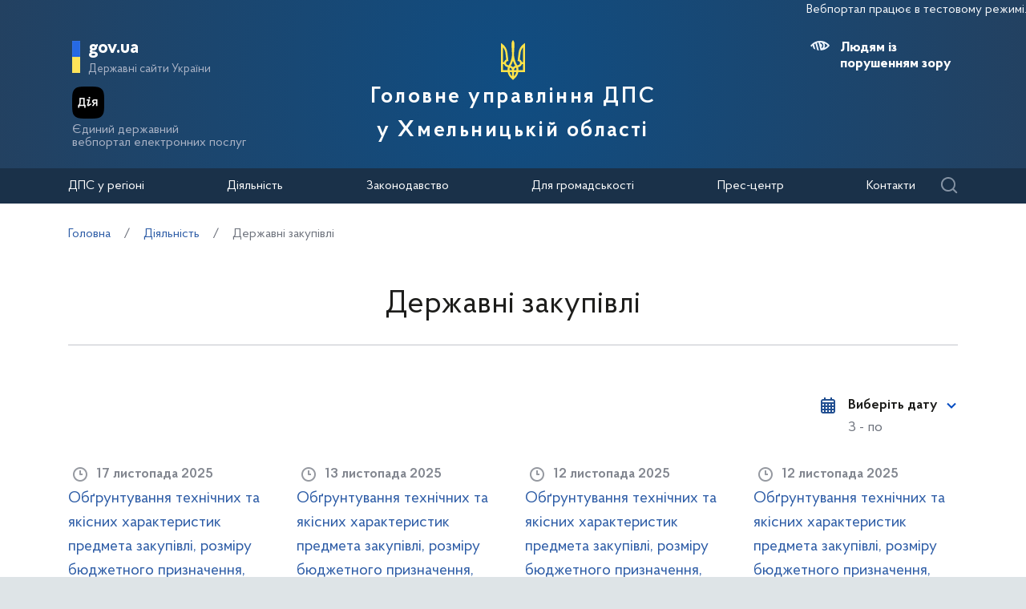

--- FILE ---
content_type: text/html; charset=UTF-8
request_url: https://km.tax.gov.ua/diialnist/zakupivli-tovariv--robit-ta-poslug-za-/
body_size: 12423
content:






<!doctype html>
<html>
<head>
    <meta charset="utf-8">
    <title>Державні закупівлі</title>
    
    
	<link rel="alternate" type="application/rss+xml" title="Державна податкова служба України" href="/rss.xml" />
	<meta name="viewport" content="width=device-width, initial-scale=1">
    <meta name="format-detection" content="telephone=no">
    <meta name="theme-color" content="#fff">
    <!--meta http-equiv="Cache-control" content="no-cache, must-revalidate" />
	<meta http-equiv="Expires" content="Thu, 01 Jan 1970 00:00:01 GMT" />
	<meta http-equiv="Pragma" content="no cache"-->
    <meta name="msapplication-TileImage" content="/images/favicon/ms-icon-144x144.png">
    <link rel="apple-touch-icon" sizes="57x57" href="/images/favicon/apple-icon-57x57.png"/>
    <link rel="apple-touch-icon" sizes="60x60" href="/images/favicon/apple-icon-60x60.png"/>
    <link rel="apple-touch-icon" sizes="72x72" href="/images/favicon/apple-icon-72x72.png"/>
    <link rel="apple-touch-icon" sizes="76x76" href="/images/favicon/apple-icon-76x76.png"/>
    <link rel="apple-touch-icon" sizes="114x114" href="/images/favicon/apple-icon-114x114.png"/>
    <link rel="apple-touch-icon" sizes="120x120" href="/images/favicon/apple-icon-120x120.png"/>
    <link rel="apple-touch-icon" sizes="144x144" href="/images/favicon/apple-icon-144x144.png"/>
    <link rel="apple-touch-icon" sizes="152x152" href="/images/favicon/apple-icon-152x152.png"/>
    <link rel="apple-touch-icon" sizes="180x180" href="/images/favicon/apple-icon-180x180.png"/>
    <link rel="icon" type="image/png" sizes="192x192" href="/images/favicon/android-icon-192x192.png"/>
    <link rel="icon" type="image/png" sizes="144x144" href="/images/favicon/android-icon-144x144.png"/>
    <link rel="icon" type="image/png" sizes="96x96" href="/images/favicon/android-icon-96x96.png"/>
    <link rel="icon" type="image/png" sizes="72x72" href="/images/favicon/android-icon-72x72.png"/>
    <link rel="icon" type="image/png" sizes="48x48" href="/images/favicon/android-icon-48x48.png"/>
    <link rel="icon" type="image/png" sizes="36x36" href="/images/favicon/android-icon-36x36.png"/>
    <link rel="icon" type="image/png" sizes="32x32" href="/images/favicon/favicon-32x32.png"/>
    <link rel="icon" type="image/png" sizes="96x96" href="/images/favicon/favicon-96x96.png"/>
    <link rel="icon" type="image/png" sizes="16x16" href="/images/favicon/favicon-16x16.png"/>
    <link rel="manifest" href="/images/favicon/manifest.json"/>    
    <link rel="stylesheet" media="all" href="/css/style.css?20230818" >
    <link rel="stylesheet" media="all" href="/css/plus.css?20230130" >
	<meta property="og:title" content="Державні закупівлі" />
	<meta property="og:description" content="" />
	<meta property="og:url" content="https://km.tax.gov.ua/diialnist/zakupivli-tovariv--robit-ta-poslug-za-/" />
	
		<meta property='og:image' content='https://km.tax.gov.ua/images/logo_tax_og.png' />
		<link rel="image_src" href="https://km.tax.gov.ua/images/logo_tax_og.png" />
	
	<meta property="og:site_name" content="km.tax.gov.ua" />
	<meta property="og:type" content="article" />
    <script>(function(w,d,s,l,i){w[l]=w[l]||[];w[l].push({'gtm.start': new Date().getTime(),event:'gtm.js'});var f=d.getElementsByTagName(s)[0], j=d.createElement(s),dl=l!='dataLayer'?'&l='+l:'';j.async=true;j.src='https://www.googletagmanager.com/gtm.js?id='+i+dl;f.parentNode.insertBefore(j,f); })(window,document,'script','dataLayer','GTM-K3TCT96');</script>

<script>(window.BOOMR_mq=window.BOOMR_mq||[]).push(["addVar",{"rua.upush":"false","rua.cpush":"false","rua.upre":"false","rua.cpre":"false","rua.uprl":"false","rua.cprl":"false","rua.cprf":"false","rua.trans":"","rua.cook":"false","rua.ims":"false","rua.ufprl":"false","rua.cfprl":"false","rua.isuxp":"false","rua.texp":"norulematch","rua.ceh":"false","rua.ueh":"false","rua.ieh.st":"0"}]);</script>
                              <script>!function(e){var n="https://s.go-mpulse.net/boomerang/";if("False"=="True")e.BOOMR_config=e.BOOMR_config||{},e.BOOMR_config.PageParams=e.BOOMR_config.PageParams||{},e.BOOMR_config.PageParams.pci=!0,n="https://s2.go-mpulse.net/boomerang/";if(window.BOOMR_API_key="DWCVJ-VMATK-QT5JE-GBK5B-58PUL",function(){function e(){if(!o){var e=document.createElement("script");e.id="boomr-scr-as",e.src=window.BOOMR.url,e.async=!0,i.parentNode.appendChild(e),o=!0}}function t(e){o=!0;var n,t,a,r,d=document,O=window;if(window.BOOMR.snippetMethod=e?"if":"i",t=function(e,n){var t=d.createElement("script");t.id=n||"boomr-if-as",t.src=window.BOOMR.url,BOOMR_lstart=(new Date).getTime(),e=e||d.body,e.appendChild(t)},!window.addEventListener&&window.attachEvent&&navigator.userAgent.match(/MSIE [67]\./))return window.BOOMR.snippetMethod="s",void t(i.parentNode,"boomr-async");a=document.createElement("IFRAME"),a.src="about:blank",a.title="",a.role="presentation",a.loading="eager",r=(a.frameElement||a).style,r.width=0,r.height=0,r.border=0,r.display="none",i.parentNode.appendChild(a);try{O=a.contentWindow,d=O.document.open()}catch(_){n=document.domain,a.src="javascript:var d=document.open();d.domain='"+n+"';void(0);",O=a.contentWindow,d=O.document.open()}if(n)d._boomrl=function(){this.domain=n,t()},d.write("<bo"+"dy onload='document._boomrl();'>");else if(O._boomrl=function(){t()},O.addEventListener)O.addEventListener("load",O._boomrl,!1);else if(O.attachEvent)O.attachEvent("onload",O._boomrl);d.close()}function a(e){window.BOOMR_onload=e&&e.timeStamp||(new Date).getTime()}if(!window.BOOMR||!window.BOOMR.version&&!window.BOOMR.snippetExecuted){window.BOOMR=window.BOOMR||{},window.BOOMR.snippetStart=(new Date).getTime(),window.BOOMR.snippetExecuted=!0,window.BOOMR.snippetVersion=12,window.BOOMR.url=n+"DWCVJ-VMATK-QT5JE-GBK5B-58PUL";var i=document.currentScript||document.getElementsByTagName("script")[0],o=!1,r=document.createElement("link");if(r.relList&&"function"==typeof r.relList.supports&&r.relList.supports("preload")&&"as"in r)window.BOOMR.snippetMethod="p",r.href=window.BOOMR.url,r.rel="preload",r.as="script",r.addEventListener("load",e),r.addEventListener("error",function(){t(!0)}),setTimeout(function(){if(!o)t(!0)},3e3),BOOMR_lstart=(new Date).getTime(),i.parentNode.appendChild(r);else t(!1);if(window.addEventListener)window.addEventListener("load",a,!1);else if(window.attachEvent)window.attachEvent("onload",a)}}(),"".length>0)if(e&&"performance"in e&&e.performance&&"function"==typeof e.performance.setResourceTimingBufferSize)e.performance.setResourceTimingBufferSize();!function(){if(BOOMR=e.BOOMR||{},BOOMR.plugins=BOOMR.plugins||{},!BOOMR.plugins.AK){var n=""=="true"?1:0,t="",a="clncpeqxibzca2llpria-f-d3c8d595a-clientnsv4-s.akamaihd.net",i="false"=="true"?2:1,o={"ak.v":"39","ak.cp":"1660010","ak.ai":parseInt("1070273",10),"ak.ol":"0","ak.cr":9,"ak.ipv":4,"ak.proto":"h2","ak.rid":"945f630","ak.r":42221,"ak.a2":n,"ak.m":"","ak.n":"essl","ak.bpcip":"18.218.39.0","ak.cport":35214,"ak.gh":"23.64.113.32","ak.quicv":"","ak.tlsv":"tls1.3","ak.0rtt":"","ak.0rtt.ed":"","ak.csrc":"-","ak.acc":"","ak.t":"1768651856","ak.ak":"hOBiQwZUYzCg5VSAfCLimQ==nEWibooLFVjCB7+PM4frR172+FGHTXhD/t3HCq3wSX3WsazM9Ll3F2dqQPn5T5iIVlOHcC2ACDuEl2P5KeDbUMSgYBxUYXAJaAZ+VIBSzMALs+syXd0QgLRh84bnFUPoQl72H+VLSxSmJ2M95ajzKQIGkm8JJEJ/m/TQu7+z66wNVYF1oXLxuNfQ4cf6kB5QxUgXRooZc4+EW+vNYddY0DD3Dc8ayEpt/STR3BnMvVf/wMB5qI7e9V7bPTDMvejSBjBSOAd5z9XE2bQwZGonKYxjSPE2IUH02f6FZ22Y0x1BUtOnnKhVZEt3kMiBZ1RigN6yJ5YfUxAxkz0/QLPAC3GZckjcQ+IsVji2XyDyGZDK7/clIkS72j+9s2AHOGkGW1d6OW7e4L+klalpQcy/P+T4L6dyXi9bJ8Sd4fEFqVM=","ak.pv":"7","ak.dpoabenc":"","ak.tf":i};if(""!==t)o["ak.ruds"]=t;var r={i:!1,av:function(n){var t="http.initiator";if(n&&(!n[t]||"spa_hard"===n[t]))o["ak.feo"]=void 0!==e.aFeoApplied?1:0,BOOMR.addVar(o)},rv:function(){var e=["ak.bpcip","ak.cport","ak.cr","ak.csrc","ak.gh","ak.ipv","ak.m","ak.n","ak.ol","ak.proto","ak.quicv","ak.tlsv","ak.0rtt","ak.0rtt.ed","ak.r","ak.acc","ak.t","ak.tf"];BOOMR.removeVar(e)}};BOOMR.plugins.AK={akVars:o,akDNSPreFetchDomain:a,init:function(){if(!r.i){var e=BOOMR.subscribe;e("before_beacon",r.av,null,null),e("onbeacon",r.rv,null,null),r.i=!0}return this},is_complete:function(){return!0}}}}()}(window);</script></head>
<body id="js-body">
<noscript><iframe src="//www.googletagmanager.com/ns.html?id=GTM-K3TCT96"
                  height="0" width="0" style="display:none;visibility:hidden"></iframe></noscript>
<div class="wrapper wrapper__page">
    <header id="js-header" class="header">
<marquee style="color: #F5F7FA; position: absolute; font-size: 16px">Вебпортал працює в тестовому режимі. Зауваження та пропозиції надсилайте на web_admin@tax.gov.ua</marquee>        <div class="container">
    
            <div class="subtitle">
                <a href="#" class="subtitle__domain js-subtitle__domain">gov.ua</a>
                <a href="#" class="subtitle__title js-subtitle__title">
                    Державні сайти України                </a>
            </div>

            <a href="https://diia.gov.ua/" target="_blank" class="diya">
                <img src="/img/diya.png" alt="diya" class="diya__image">
                <span class="diya__text">
                    Єдиний державний<br/>вебпортал електронних послуг
                </span>
            </a>
    
            <div class="subtitle__popup">
                <a href="#" class="subtitle__menuclose"></a>
                <ul class="subtitle__links">
                                            <li>
                            <a href="https://tax.gov.ua/"
                               class="subtitle__link">Державна податкова служба України</a>
                        </li>
                                        <li>
                        <a href="https://www.president.gov.ua/" class="subtitle__link" target="_blank" rel="nofollow">
                            Президент України                        </a>
                    </li>
                    <li>
                        <a href="https://rada.gov.ua/" class="subtitle__link" target="_blank" rel="nofollow">
                            Верховна Рада України                        </a>
                    </li>
                    <li>
                        <a href="https://www.kmu.gov.ua/" class="subtitle__link" target="_blank" rel="nofollow">
                            Урядовий портал                        </a>
                    </li>
                    <li>
                        <a href="https://mof.gov.ua/" class="subtitle__link" target="_blank" rel="nofollow">
                            Міністерство фінансів України                        </a>
                    </li>
                </ul>
                <a class="subtitle__link subtitle__link-bottom" href="https://www.kmu.gov.ua/catalog" target="_blank">
                    Інші органи виконавчої влади                </a>
            </div>

            <div class="helpers helpers-regions">
                <div class="helpers__search">
                    <a href="#" class="helpers__search-link">Пошук</a>
                </div>
            </div>
    
            <div class="maininfo">
                <div class="maininfo__toggle mobileVisible"></div>
    
                <div class="maininfo__title regional">
					<div class="maininfo__title-main">
                        <div id="gerb">
                            <a href="/">
                                <img src="/img/gerb.svg" width="30">
                            </a>
                        </div>

                        <a href="/" class="main-title">
                                                            Головне управління ДПС<br />                                у Хмельницькій області                                                    </a>
                    </div>
                </div>
                <div class="maininfo__toggled">
                    <a href="#" class="maininfo__toggled-close mobileVisible"></a>
                    
<div class="maininfo__menu">
    <ul class="menu">
        <li class="menu__logo">
            
<div class="logo link-logo-action" data-target-page="/">
    <div class="logo__circles">
        <div class="logo__circle"></div>
        <div class="logo__circle">
            <svg xmlns="http://www.w3.org/2000/svg" viewBox="0 0 240 400" width="12px">
                <path d="M120 0c-9.3 10.6-15 24.4-15 39.6.6 33.4 4.6 66.7 5 100 .7 31.1-8.6 60.3-19.9 88.8-3.8 7.9-7.9 15.6-12 23.3l-12-2.4c-10.8-2.2-17.9-12.7-15.7-23.5 1.9-9.5 10.2-16.1 19.5-16.1l4.4.5-9.8-81.6c-3.2-36.4-21.9-68.3-49.5-89-4.7-3.6-9.8-6.8-15-9.7v289.7h66.9c5 27.1 19.9 50.8 40.9 67 5 3.4 9.2 8 12.2 13.3 3-5.3 7.2-9.8 12.2-13.3 21-16.2 35.9-39.9 40.9-67H240V29.9c-5.2 2.9-10.3 6.1-15 9.7-27.6 20.7-46.3 52.6-49.5 88.9l-9.8 81.6 4.4-.5c9.3 0 17.6 6.6 19.5 16.1 2.2 10.8-4.9 21.4-15.7 23.5l-12 2.4c-4.1-7.7-8.2-15.4-12-23.3-11.3-28.5-20.7-57.7-19.9-88.8.4-33.4 4.4-66.7 5-100 0-15.1-5.7-28.9-15-39.5zM20 71.7c12.9 15.2 21.6 34.1 24.2 54.9l8 67.3c-10.2 5.1-18 14.5-20.9 25.8H20v-148zm200 0v148h-11.3c-2.9-11.3-10.7-20.7-20.9-25.8l8-67.3c2.6-20.8 11.3-39.8 24.2-54.9zM120 206.9c5.4 17.6 12.8 34.3 22 49.8-8.7 2.7-16.3 7.8-22 14.8-5.6-6.9-13.2-12.1-22-14.8 9.2-15.5 16.6-32.2 22-49.8zM20 239.7h11.3c3.6 13.8 14.3 24.7 28 28.5l9.6 2.2c-2.6 9.3-4 19.2-4 29.3H20v-60zm188.7 0H220v60h-45c0-10.1-1.4-20-4-29.3l9.6-2.2c13.7-3.8 24.5-14.7 28.1-28.5zM88.5 275c12.1 1.7 21.5 12.1 21.5 24.7H85c0-8.6 1.3-16.9 3.5-24.7zm63 0c2.2 7.9 3.5 16.1 3.5 24.7h-25c0-12.6 9.4-23 21.5-24.7zm-64.2 44.7H110v42.1c-11-11.5-19-26-22.7-42.1zm42.7 0h22.7c-3.7 16.1-11.7 30.6-22.7 42.1v-42.1z" fill="#ffffff"/>
            </svg>
        </div>
    </div>
    <div class="logo__text">
        Державна<br>податкова<br>служба України    </div>
</div>        </li>
                                    <li class="maininfo__menu-link maininfo__menu-link-submenu"><a href="#">ДПС у регіоні</a>
                    <ul class="maininfo__menu-submenu">

                        
                                                                                    <li class="maininfo__menu-sublink">
                                    <a href="/dfs-u-regioni/golov-upr/">Головне управління</a>
                                </li>
                                                            <li class="maininfo__menu-sublink">
                                    <a href="/dfs-u-regioni/robota-z-pers/">Робота з персоналом</a>
                                </li>
                                                            <li class="maininfo__menu-sublink">
                                    <a href="https://tax.gov.ua/pro-sts-ukraini/navchalni-zakladi/">Навчальні заклади</a>
                                </li>
                                                            <li class="maininfo__menu-sublink">
                                    <a href="/dfs-u-regioni/upovnovajeni-osobi-/">Уповноважені особи </a>
                                </li>
                                                                        </ul>
                </li>
                                                <li class="maininfo__menu-link maininfo__menu-link-submenu"><a href="#">Діяльність </a>
                    <ul class="maininfo__menu-submenu">

                        
                                                                                    <li class="maininfo__menu-sublink">
                                    <a href="https://tax.gov.ua/diyalnist-/natsionalna-strategiya-dohodiv/">Національна стратегія доходів</a>
                                </li>
                                                            <li class="maininfo__menu-sublink">
                                    <a href="https://tax.gov.ua/diyalnist-/zakonodavstvo-pro-diyalnis/">Законодавство про діяльність </a>
                                </li>
                                                            <li class="maininfo__menu-sublink">
                                    <a href="/diialnist/plani-ta-zviti-roboti/">Плани та звіти роботи </a>
                                </li>
                                                            <li class="maininfo__menu-sublink">
                                    <a href="/diialnist/zabezpechennya-nadhodjen/">Результати діяльності</a>
                                </li>
                                                            <li class="maininfo__menu-sublink">
                                    <a href="http://tax.gov.ua/diyalnist-/vidshkoduvannya-pdchv/">Відшкодування ПДВ</a>
                                </li>
                                                            <li class="maininfo__menu-sublink">
                                    <a href="/diialnist/zapobigannya-proyavam-koruptsii-/">Запобігання проявам корупції </a>
                                </li>
                                                            <li class="maininfo__menu-sublink">
                                    <a href="https://tax.gov.ua/diyalnist-/regulyatorna-politika-/">Регуляторна політика</a>
                                </li>
                                                            <li class="maininfo__menu-sublink">
                                    <a href="/diialnist/zakupivli-tovariv--robit-ta-poslug-za-/">Державні закупівлі</a>
                                </li>
                                                            <li class="maininfo__menu-sublink">
                                    <a href="/diialnist/mistsya-nadannya-administrativnih-poslu/">Адміністративні послуги</a>
                                </li>
                                                            <li class="maininfo__menu-sublink">
                                    <a href="/diialnist/realizatsiya-zastavnogo-ta-bezhazyaynog/">Реалізація заставного та безхазяйного майна</a>
                                </li>
                                                            <li class="maininfo__menu-sublink">
                                    <a href="/diialnist/rishennya-pro-pripinennya-dii-litsenziy/">Рішення про припинення дії ліцензій</a>
                                </li>
                                                            <li class="maininfo__menu-sublink">
                                    <a href="/diialnist/podatkoviy-audit/">Контрольно-перевірочна робота підрозділів податкового аудиту</a>
                                </li>
                                                            <li class="maininfo__menu-sublink">
                                    <a href="/dfs-u-regioni/upovnovajeni-osobi-/">Уповноважені особи </a>
                                </li>
                                                            <li class="maininfo__menu-sublink">
                                    <a href="/diialnist/-bezbarernist/">Безбар’єрність</a>
                                </li>
                                                                        </ul>
                </li>
                                                <li class="maininfo__menu-link maininfo__menu-link-submenu"><a href="#">Законодавство </a>
                    <ul class="maininfo__menu-submenu">

                        
                                                                                    <li class="maininfo__menu-sublink">
                                    <a href="https://tax.gov.ua/zakonodavstvo/podatkove-zakonodavstvo/">Податкове законодавство</a>
                                </li>
                                                            <li class="maininfo__menu-sublink">
                                    <a href="https://tax.gov.ua/zakonodavstvo/podatki-ta-zbori/">Податки, збори, платежі</a>
                                </li>
                                                            <li class="maininfo__menu-sublink">
                                    <a href="https://tax.gov.ua/zakonodavstvo/elektronni-formi-dokumentiv/">Електронні форми документів</a>
                                </li>
                                                            <li class="maininfo__menu-sublink">
                                    <a href="https://tax.gov.ua/zakonodavstvo/ediniy-vnesok-na-zagalnoobovyazkove-/">Єдиний внесок на загальнообов'язкове державне соціальне страхування</a>
                                </li>
                                                                        </ul>
                </li>
                                                <li class="maininfo__menu-link maininfo__menu-link-submenu"><a href="#">Для громадськості</a>
                    <ul class="maininfo__menu-submenu">

                        
                                                                                    <li class="maininfo__menu-sublink">
                                    <a href="/dlya-gromadskosti/informatsiya-dlya-institutiv-gromadyanskogo-suspilstva--biznes-asotsiatsiy/">Інформація для Інститутів громадянського суспільства, бізнес-асоціацій</a>
                                </li>
                                                            <li class="maininfo__menu-sublink">
                                    <a href="/dlya-gromadskosti/dostup-do-publichnoi-info/">Публічна інформація</a>
                                </li>
                                                            <li class="maininfo__menu-sublink">
                                    <a href="/dlya-gromadskosti/zvernennya-gromadyan/">Звернення громадян</a>
                                </li>
                                                            <li class="maininfo__menu-sublink">
                                    <a href="/dlya-gromadskosti/pryimalnia-gromadian/">Приймальня громадян</a>
                                </li>
                                                            <li class="maininfo__menu-sublink">
                                    <a href="/dlya-gromadskosti/gromadska-rada/">Громадська рада</a>
                                </li>
                                                            <li class="maininfo__menu-sublink">
                                    <a href="/dlya-gromadskosti/vzaem-z-gromadskist/">Взаємодія з громадськістю</a>
                                </li>
                                                                        </ul>
                </li>
                                                <li class="maininfo__menu-link maininfo__menu-link-submenu"><a href="#">Прес-центр</a>
                    <ul class="maininfo__menu-submenu">

                        
                                                                                    <li class="maininfo__menu-sublink">
                                    <a href="/media-ark/news-ark/">Новини</a>
                                </li>
                                                            <li class="maininfo__menu-sublink">
                                    <a href="/media-ark/local-news/">Місцеві новини</a>
                                </li>
                                                            <li class="maininfo__menu-sublink">
                                    <a href="/media-ark/contacts-ark/">Контакти</a>
                                </li>
                                                            <li class="maininfo__menu-sublink">
                                    <a href="/media-ark/publichni-zahodi/">Публічні заходи</a>
                                </li>
                                                            <li class="maininfo__menu-sublink">
                                    <a href="/media-ark/fotogalereya/">Фотогалерея</a>
                                </li>
                                                            <li class="maininfo__menu-sublink">
                                    <a href="/media-ark/videogalereya/">Відеогалерея</a>
                                </li>
                                                                        </ul>
                </li>
                                                <li class="maininfo__menu-link">
                    <a href="/kontakti/">Контакти</a>
                </li>
                        </ul>
</div>
    
                    <div class="maininfo__usefull">
                        <div class="maininfo__blind">
                            <a href="#" class="maininfo__usefull-link maininfo__usefull-link-blinded js-maininfo__usefull-link-blinded">
                                <span class="blind-no">Людям із порушенням зору</span>
                                <span class="blind-yes">Стандартна версія</span>
                            </a>
                            <a href="#" class="maininfo__blindlink maininfo__blindlink-plus js-maininfo__blindlink-plus">A +</a>
                            <a href="#" class="maininfo__blindlink maininfo__blindlink-minus js-maininfo__blindlink-minus">A -</a>
                        </div>
                                            </div>
                </div>
            </div>
    
        </div>
        <form class="searchform" action="/search/" method="get">
            <a href="#" class="searchform__opened-close"></a>
            <div class="searchform__buttons">
                <a href="#" class="searchform__button searchform__button-active">
                    <span>Шукати по слову</span>
                </a>
                <span class="searchform__or">або</span>
                <a href="#" class="searchform__button">
                    <span>по точній фразі</span>
                </a>
            </div>
            <div class="searchform__container">
                <div class="searchform__container-title">Ключові слова</div>
                <input type="text" placeholder="Пошук по сайту" name="query" />
                <button class="button__search">
                    Знайти                </button>
            </div>
        </form>
    </header>

    <div id="js-menu-desktop" class="menu-desktop">
        <div class="menu-desktop__wrap">
            
<div class="maininfo__menu">
    <ul class="menu">
        <li class="menu__logo">
            
<div class="logo link-logo-action" data-target-page="/">
    <div class="logo__circles">
        <div class="logo__circle"></div>
        <div class="logo__circle">
            <svg xmlns="http://www.w3.org/2000/svg" viewBox="0 0 240 400" width="12px">
                <path d="M120 0c-9.3 10.6-15 24.4-15 39.6.6 33.4 4.6 66.7 5 100 .7 31.1-8.6 60.3-19.9 88.8-3.8 7.9-7.9 15.6-12 23.3l-12-2.4c-10.8-2.2-17.9-12.7-15.7-23.5 1.9-9.5 10.2-16.1 19.5-16.1l4.4.5-9.8-81.6c-3.2-36.4-21.9-68.3-49.5-89-4.7-3.6-9.8-6.8-15-9.7v289.7h66.9c5 27.1 19.9 50.8 40.9 67 5 3.4 9.2 8 12.2 13.3 3-5.3 7.2-9.8 12.2-13.3 21-16.2 35.9-39.9 40.9-67H240V29.9c-5.2 2.9-10.3 6.1-15 9.7-27.6 20.7-46.3 52.6-49.5 88.9l-9.8 81.6 4.4-.5c9.3 0 17.6 6.6 19.5 16.1 2.2 10.8-4.9 21.4-15.7 23.5l-12 2.4c-4.1-7.7-8.2-15.4-12-23.3-11.3-28.5-20.7-57.7-19.9-88.8.4-33.4 4.4-66.7 5-100 0-15.1-5.7-28.9-15-39.5zM20 71.7c12.9 15.2 21.6 34.1 24.2 54.9l8 67.3c-10.2 5.1-18 14.5-20.9 25.8H20v-148zm200 0v148h-11.3c-2.9-11.3-10.7-20.7-20.9-25.8l8-67.3c2.6-20.8 11.3-39.8 24.2-54.9zM120 206.9c5.4 17.6 12.8 34.3 22 49.8-8.7 2.7-16.3 7.8-22 14.8-5.6-6.9-13.2-12.1-22-14.8 9.2-15.5 16.6-32.2 22-49.8zM20 239.7h11.3c3.6 13.8 14.3 24.7 28 28.5l9.6 2.2c-2.6 9.3-4 19.2-4 29.3H20v-60zm188.7 0H220v60h-45c0-10.1-1.4-20-4-29.3l9.6-2.2c13.7-3.8 24.5-14.7 28.1-28.5zM88.5 275c12.1 1.7 21.5 12.1 21.5 24.7H85c0-8.6 1.3-16.9 3.5-24.7zm63 0c2.2 7.9 3.5 16.1 3.5 24.7h-25c0-12.6 9.4-23 21.5-24.7zm-64.2 44.7H110v42.1c-11-11.5-19-26-22.7-42.1zm42.7 0h22.7c-3.7 16.1-11.7 30.6-22.7 42.1v-42.1z" fill="#ffffff"/>
            </svg>
        </div>
    </div>
    <div class="logo__text">
        Державна<br>податкова<br>служба України    </div>
</div>        </li>
                                    <li class="maininfo__menu-link maininfo__menu-link-submenu"><a href="#">ДПС у регіоні</a>
                    <ul class="maininfo__menu-submenu">

                        
                                                                                    <li class="maininfo__menu-sublink">
                                    <a href="/dfs-u-regioni/golov-upr/">Головне управління</a>
                                </li>
                                                            <li class="maininfo__menu-sublink">
                                    <a href="/dfs-u-regioni/robota-z-pers/">Робота з персоналом</a>
                                </li>
                                                            <li class="maininfo__menu-sublink">
                                    <a href="https://tax.gov.ua/pro-sts-ukraini/navchalni-zakladi/">Навчальні заклади</a>
                                </li>
                                                            <li class="maininfo__menu-sublink">
                                    <a href="/dfs-u-regioni/upovnovajeni-osobi-/">Уповноважені особи </a>
                                </li>
                                                                        </ul>
                </li>
                                                <li class="maininfo__menu-link maininfo__menu-link-submenu"><a href="#">Діяльність </a>
                    <ul class="maininfo__menu-submenu">

                        
                                                                                    <li class="maininfo__menu-sublink">
                                    <a href="https://tax.gov.ua/diyalnist-/natsionalna-strategiya-dohodiv/">Національна стратегія доходів</a>
                                </li>
                                                            <li class="maininfo__menu-sublink">
                                    <a href="https://tax.gov.ua/diyalnist-/zakonodavstvo-pro-diyalnis/">Законодавство про діяльність </a>
                                </li>
                                                            <li class="maininfo__menu-sublink">
                                    <a href="/diialnist/plani-ta-zviti-roboti/">Плани та звіти роботи </a>
                                </li>
                                                            <li class="maininfo__menu-sublink">
                                    <a href="/diialnist/zabezpechennya-nadhodjen/">Результати діяльності</a>
                                </li>
                                                            <li class="maininfo__menu-sublink">
                                    <a href="http://tax.gov.ua/diyalnist-/vidshkoduvannya-pdchv/">Відшкодування ПДВ</a>
                                </li>
                                                            <li class="maininfo__menu-sublink">
                                    <a href="/diialnist/zapobigannya-proyavam-koruptsii-/">Запобігання проявам корупції </a>
                                </li>
                                                            <li class="maininfo__menu-sublink">
                                    <a href="https://tax.gov.ua/diyalnist-/regulyatorna-politika-/">Регуляторна політика</a>
                                </li>
                                                            <li class="maininfo__menu-sublink">
                                    <a href="/diialnist/zakupivli-tovariv--robit-ta-poslug-za-/">Державні закупівлі</a>
                                </li>
                                                            <li class="maininfo__menu-sublink">
                                    <a href="/diialnist/mistsya-nadannya-administrativnih-poslu/">Адміністративні послуги</a>
                                </li>
                                                            <li class="maininfo__menu-sublink">
                                    <a href="/diialnist/realizatsiya-zastavnogo-ta-bezhazyaynog/">Реалізація заставного та безхазяйного майна</a>
                                </li>
                                                            <li class="maininfo__menu-sublink">
                                    <a href="/diialnist/rishennya-pro-pripinennya-dii-litsenziy/">Рішення про припинення дії ліцензій</a>
                                </li>
                                                            <li class="maininfo__menu-sublink">
                                    <a href="/diialnist/podatkoviy-audit/">Контрольно-перевірочна робота підрозділів податкового аудиту</a>
                                </li>
                                                            <li class="maininfo__menu-sublink">
                                    <a href="/dfs-u-regioni/upovnovajeni-osobi-/">Уповноважені особи </a>
                                </li>
                                                            <li class="maininfo__menu-sublink">
                                    <a href="/diialnist/-bezbarernist/">Безбар’єрність</a>
                                </li>
                                                                        </ul>
                </li>
                                                <li class="maininfo__menu-link maininfo__menu-link-submenu"><a href="#">Законодавство </a>
                    <ul class="maininfo__menu-submenu">

                        
                                                                                    <li class="maininfo__menu-sublink">
                                    <a href="https://tax.gov.ua/zakonodavstvo/podatkove-zakonodavstvo/">Податкове законодавство</a>
                                </li>
                                                            <li class="maininfo__menu-sublink">
                                    <a href="https://tax.gov.ua/zakonodavstvo/podatki-ta-zbori/">Податки, збори, платежі</a>
                                </li>
                                                            <li class="maininfo__menu-sublink">
                                    <a href="https://tax.gov.ua/zakonodavstvo/elektronni-formi-dokumentiv/">Електронні форми документів</a>
                                </li>
                                                            <li class="maininfo__menu-sublink">
                                    <a href="https://tax.gov.ua/zakonodavstvo/ediniy-vnesok-na-zagalnoobovyazkove-/">Єдиний внесок на загальнообов'язкове державне соціальне страхування</a>
                                </li>
                                                                        </ul>
                </li>
                                                <li class="maininfo__menu-link maininfo__menu-link-submenu"><a href="#">Для громадськості</a>
                    <ul class="maininfo__menu-submenu">

                        
                                                                                    <li class="maininfo__menu-sublink">
                                    <a href="/dlya-gromadskosti/informatsiya-dlya-institutiv-gromadyanskogo-suspilstva--biznes-asotsiatsiy/">Інформація для Інститутів громадянського суспільства, бізнес-асоціацій</a>
                                </li>
                                                            <li class="maininfo__menu-sublink">
                                    <a href="/dlya-gromadskosti/dostup-do-publichnoi-info/">Публічна інформація</a>
                                </li>
                                                            <li class="maininfo__menu-sublink">
                                    <a href="/dlya-gromadskosti/zvernennya-gromadyan/">Звернення громадян</a>
                                </li>
                                                            <li class="maininfo__menu-sublink">
                                    <a href="/dlya-gromadskosti/pryimalnia-gromadian/">Приймальня громадян</a>
                                </li>
                                                            <li class="maininfo__menu-sublink">
                                    <a href="/dlya-gromadskosti/gromadska-rada/">Громадська рада</a>
                                </li>
                                                            <li class="maininfo__menu-sublink">
                                    <a href="/dlya-gromadskosti/vzaem-z-gromadskist/">Взаємодія з громадськістю</a>
                                </li>
                                                                        </ul>
                </li>
                                                <li class="maininfo__menu-link maininfo__menu-link-submenu"><a href="#">Прес-центр</a>
                    <ul class="maininfo__menu-submenu">

                        
                                                                                    <li class="maininfo__menu-sublink">
                                    <a href="/media-ark/news-ark/">Новини</a>
                                </li>
                                                            <li class="maininfo__menu-sublink">
                                    <a href="/media-ark/local-news/">Місцеві новини</a>
                                </li>
                                                            <li class="maininfo__menu-sublink">
                                    <a href="/media-ark/contacts-ark/">Контакти</a>
                                </li>
                                                            <li class="maininfo__menu-sublink">
                                    <a href="/media-ark/publichni-zahodi/">Публічні заходи</a>
                                </li>
                                                            <li class="maininfo__menu-sublink">
                                    <a href="/media-ark/fotogalereya/">Фотогалерея</a>
                                </li>
                                                            <li class="maininfo__menu-sublink">
                                    <a href="/media-ark/videogalereya/">Відеогалерея</a>
                                </li>
                                                                        </ul>
                </li>
                                                <li class="maininfo__menu-link">
                    <a href="/kontakti/">Контакти</a>
                </li>
                        </ul>
</div>
            <div class="helpers__search">
                <a href="#" class="helpers__search-link2 search-icon"></a>
            </div>
        </div>
        <form class="searchform" id="searchform2" action="/search/" method="get">
            <a href="#" class="searchform__opened-close2"></a>
            <div class="searchform__buttons">
                <a href="#" class="searchform__button searchform__button-active">
                    <span>Шукати по слову</span>
                </a>
                <span class="searchform__or">або</span>
                <a href="#" class="searchform__button">
                    <span>по точній фразі</span>
                </a>
            </div>
            <div class="searchform__container">
                <div class="searchform__container-title">Ключові слова</div>
                <input type="text" placeholder="Пошук по сайту" name="query" />
                <button class="button__search">
                    Знайти                </button>
            </div>
        </form>        
    </div>

<div class="container container__home-page">




<!-- BEGIN .breadcrumbs -->
<div class="breadcrumbs clearfix">
            <ul>
                                <li class="hiddenMobile"><a href="/">Головна</a></li>
                                                <li class="hiddenMobile"><a href="/diialnist">Діяльність </a></li>
                                                <li class="hiddenMobile">Державні закупівлі</li>
                                    </ul>
    </div>
<!-- END .breadcrumbs -->
<!-- BEGIN .cols -->


        <div class="container__heading">
            <h1 class="h1">Державні закупівлі</h1>
        </div>

        <div class="container__body 12123123">

            <div class="container__inner">


<link rel="stylesheet" href="/css/jquery-ui.css">
<style>
.news__datepicker {
display: flex;
width: unset;
right: 0;
background-color: #273043;
color: #85c3ff;
}
#frmfilter {
display: flex;
}
.date_filter {
width: 5rem;
color: white;
border: 1px solid #1b466e;
background-color: #5b6a7d;
margin-left: 0.2rem;
padding: 0.1rem;
height: 1.7rem;
}
.svg-icon {
width: 1.5rem;
height: 1.5rem;
}
.svg-icon path,
.svg-icon polygon,
.svg-icon rect {
fill: #4691f6;
}
.svg-icon circle {
stroke: #4691f6;
stroke-width: 1;
}
</style>
                <div class="news__filter">
                    <!-- <div class="news__filter-checkbox">
                        <label class="checkbox">
                            <input type="checkbox" name="photo" value="1" checked/><span>Фото</span>
                        </label>
                        <label class="checkbox">
                            <input type="checkbox" name="video" value="1"/><span>Відео</span>
                        </label>
                    </div> //-->
                    <div class="news__filter-date">
                        <a href="#" class="news__datechoose">
                            Виберіть дату                        </a>
                        <span class="news__selecteddate">
                             З  - по                         </span>
                        <div class="news__datepicker calendar" style="display:none">
                            <!-- div class="js-calendar"></div //-->
                            <form id="frmfilter" action="" method="post">
								<label for="from">З </label>
								<input type="text" id="date_from" name="date_from" class="date_filter">
								<label for="to">по </label>
								<input type="text" id="date_to" name="date_to" class="date_filter">
								<a href="#" id="filter"><svg class="svg-icon" viewBox="0 0 20 20">
								<path fill="none" d="M18.109,17.776l-3.082-3.081c-0.059-0.059-0.135-0.077-0.211-0.087c1.373-1.38,2.221-3.28,2.221-5.379c0-4.212-3.414-7.626-7.625-7.626c-4.212,0-7.626,3.414-7.626,7.626s3.414,7.627,7.626,7.627c1.918,0,3.665-0.713,5.004-1.882c0.006,0.085,0.033,0.17,0.098,0.234l3.082,3.081c0.143,0.142,0.371,0.142,0.514,0C18.25,18.148,18.25,17.918,18.109,17.776zM9.412,16.13c-3.811,0-6.9-3.089-6.9-6.9c0-3.81,3.089-6.899,6.9-6.899c3.811,0,6.901,3.09,6.901,6.899C16.312,13.041,13.223,16.13,9.412,16.13z"></path>
								</svg></a>
                            </form>
                        </div>
                    </div>
                </div>

<script>
var dayNames = ["неділя", "понеділок", "вівторок", "середа", "четвер", "п&#39;ятниця", "субота"];
var monthNames = ["Січень", "Лютий", "Березень", "Квітень", "Травень", "Червень", "Липень", "Серпень", "Вересень", "Жовтень", "Листопад", "Грудень"];
var monthNamesShort = [ "Січ", "Лют", "Бер", "Кві", "Тра", "Чер", "Лип", "Сер", "Вер", "Жов", "Лис", "Гру"];
var dayNamesMin = ["Нд", "Пн", "Вт", "Ср", "Чт", "Пт", "Сб"];
var pkUrl = "/pk/?date=";
  document.addEventListener("DOMContentLoaded", function(event) {
    var dateFormat = "dd.mm.yy",
      date_from = jQuery( "#date_from" )
        .datepicker({
          defaultDate: "-1w",
          changeMonth: true,
          numberOfMonths: 1,
          dayNames: dayNames,
          monthNames: monthNames,
          monthNamesShort: monthNamesShort,
          dayNamesMin: dayNamesMin,
          beforeShow: function(input, inst) {
            $("#ui-datepicker-div").addClass("js-calendar");
          }
        })
        .on( "change", function() {
          date_to.datepicker( "option", "minDate", getDate( this ) );
        }).datepicker('option', 'dateFormat', dateFormat),
      date_to = jQuery( "#date_to" ).datepicker({
        defaultDate: "+1w",
        changeMonth: true,
        numberOfMonths: 1,
        dayNames: dayNames,
        monthNames: monthNames,
        monthNamesShort: monthNamesShort,
        dayNamesMin: dayNamesMin,
      })
      .on( "change", function() {
        date_from.datepicker( "option", "maxDate", getDate( this ) );
      }).datepicker('option', 'dateFormat', dateFormat);
    function getDate( element ) {
      var date;
      try {
        date = $.datepicker.parseDate( dateFormat, element.value );
      } catch( error ) {
        date = null;
      }
      return date;
    }
    jQuery("#filter").click(function(e) {
        e.preventDefault();
        if(jQuery("#date_from").val()!=""&&jQuery("#date_to").val()!="") {
            jQuery("#frmfilter").submit();
        }
        return false;
    });
    jQuery('.news__datechoose').click(function(e) {
        jQuery('.news__datepicker.calendar').toggle();
    });
  } );
</script>
                <div class="news__list">
                    <div class="news__item">
												<div class="shortnews__date">17 листопада 2025</div>
                        <a href="/diialnist/zakupivli-tovariv--robit-ta-poslug-za-/953782.html" class="news__title">Обґрунтування технічних та якісних характеристик предмета закупівлі, розміру бюджетного призначення, очікуваної вартості предмета закупівлі</a>
                    </div>
                    <div class="news__item">
												<div class="shortnews__date">13 листопада 2025</div>
                        <a href="/diialnist/zakupivli-tovariv--robit-ta-poslug-za-/953120.html" class="news__title">Обґрунтування технічних та якісних характеристик предмета закупівлі, розміру бюджетного призначення, очікуваної вартості предмета закупівлі</a>
                    </div>
                    <div class="news__item">
												<div class="shortnews__date">12 листопада 2025</div>
                        <a href="/diialnist/zakupivli-tovariv--robit-ta-poslug-za-/952347.html" class="news__title">Обґрунтування технічних та якісних характеристик предмета закупівлі, розміру бюджетного призначення, очікуваної вартості предмета закупівлі</a>
                    </div>
                    <div class="news__item">
												<div class="shortnews__date">12 листопада 2025</div>
                        <a href="/diialnist/zakupivli-tovariv--robit-ta-poslug-za-/952346.html" class="news__title">Обґрунтування технічних та якісних характеристик предмета закупівлі, розміру бюджетного призначення, очікуваної вартості предмета закупівлі</a>
                    </div>
                    <div class="news__item">
												<div class="shortnews__date">11 листопада 2025</div>
                        <a href="/diialnist/zakupivli-tovariv--robit-ta-poslug-za-/951616.html" class="news__title">Обґрунтування технічних та якісних характеристик предмета закупівлі, розміру бюджетного призначення, очікуваної вартості предмета закупівлі</a>
                    </div>
                    <div class="news__item">
												<div class="shortnews__date">11 листопада 2025</div>
                        <a href="/diialnist/zakupivli-tovariv--robit-ta-poslug-za-/951615.html" class="news__title">Обґрунтування технічних та якісних характеристик предмета закупівлі, розміру бюджетного призначення, очікуваної вартості предмета закупівлі</a>
                    </div>
                    <div class="news__item">
												<div class="shortnews__date">11 листопада 2025</div>
                        <a href="/diialnist/zakupivli-tovariv--robit-ta-poslug-za-/951614.html" class="news__title">Обґрунтування технічних та якісних характеристик предмета закупівлі, розміру бюджетного призначення, очікуваної вартості предмета закупівлі</a>
                    </div>
                    <div class="news__item">
												<div class="shortnews__date">17 жовтня 2025</div>
                        <a href="/diialnist/zakupivli-tovariv--robit-ta-poslug-za-/944744.html" class="news__title">Обґрунтування технічних та якісних характеристик предмета закупівлі, розміру бюджетного призначення, очікуваної вартості предмета закупівлі</a>
                    </div>
                    <div class="news__item">
												<div class="shortnews__date">17 жовтня 2025</div>
                        <a href="/diialnist/zakupivli-tovariv--robit-ta-poslug-za-/944743.html" class="news__title">Обґрунтування технічних та якісних характеристик предмета закупівлі, розміру бюджетного призначення, очікуваної вартості предмета закупівлі</a>
                    </div>
                    <div class="news__item">
												<div class="shortnews__date">16 жовтня 2025</div>
                        <a href="/diialnist/zakupivli-tovariv--robit-ta-poslug-za-/944125.html" class="news__title">Обґрунтування технічних та якісних характеристик предмета закупівлі, розміру бюджетного призначення, очікуваної вартості предмета закупівлі</a>
                    </div>
                    <div class="news__item">
												<div class="shortnews__date">15 жовтня 2025</div>
                        <a href="/diialnist/zakupivli-tovariv--robit-ta-poslug-za-/944747.html" class="news__title">Обґрунтування технічних та якісних характеристик предмета закупівлі, розміру бюджетного призначення, очікуваної вартості предмета закупівлі</a>
                    </div>
                    <div class="news__item">
												<div class="shortnews__date">15 вересня 2025</div>
                        <a href="/diialnist/zakupivli-tovariv--robit-ta-poslug-za-/934064.html" class="news__title">Обґрунтування технічних та якісних характеристик предмета закупівлі, розміру бюджетного призначення, очікуваної вартості предмета закупівлі </a>
                    </div>
                </div>

                <a href="#" class="news__loadmore">Завантажуємо ще</a>
            </div>

        </div>
<script>
var page = 1;
var date_from = "";
var date_to = "";
</script>  


<section class="outlinks">
    <div class="outlinks__row">
        <a class="outlinks__item" href="http://www.president.gov.ua/" target="_blank">
            <img class="outlinks__item-img" src="/img/outlinks_1.png" alt="Президент України">
            <span class="outlinks__item-text">
                Президент України            </span>

        </a>
        <a class="outlinks__item" href="http://www.kmu.gov.ua/" target="_blank">
            <img class="outlinks__item-img" src="/img/outlinks_2.png" alt="Кабінет Міністрів України">
            <span class="outlinks__item-text">
                Кабінет Міністрів України            </span>
        </a>
        <a class="outlinks__item" href="http://rada.gov.ua/" target="_blank">
            <img class="outlinks__item-img" src="/img/outlinks_3.png" alt="Верховна Рада України">
            <span class="outlinks__item-text">
                Верховна Рада України            </span>
        </a>
    </div>
</section>

</div>
    <footer>
        <div class="footer-wrap">
            <div class="fcontacts">
                <div class="fcontacts__title">
                    <a href="#" class="fcontacts__title-text js-fcontacts__title-text">Мапа порталу</a>
                    <a href="#" class="fcontacts__title-text js-fcontacts__title-text"><span class="fcontacts__expand">&rsaquo;</span></a>
                    
<ul class="fcontacts__map">
                        <li class="fcontacts__li">
                <h6 class="fcontacts__ultitle">
                    <a href="">ДПС у регіоні</a>
                </h6>
                <ul class="fcontacts__subul">
                    <li>
                        <ul class="fcontacts__subul">
                                                            <li>
                                    <a href="/dfs-u-regioni/golov-upr">
                                        Головне управління                                    </a>
                                </li>
                                                            <li>
                                    <a href="/dfs-u-regioni/robota-z-pers">
                                        Робота з персоналом                                    </a>
                                </li>
                                                            <li>
                                    <a href="https://tax.gov.ua/pro-sts-ukraini/navchalni-zakladi/">
                                        Навчальні заклади                                    </a>
                                </li>
                                                            <li>
                                    <a href="/dfs-u-regioni/upovnovajeni-osobi-">
                                        Уповноважені особи                                     </a>
                                </li>
                                                    </ul>
                    </li>
                </ul>
            </li>
                                            <li class="fcontacts__li">
                <h6 class="fcontacts__ultitle">
                    <a href="">Діяльність </a>
                </h6>
                <ul class="fcontacts__subul">
                    <li>
                        <ul class="fcontacts__subul">
                                                            <li>
                                    <a href="https://tax.gov.ua/diyalnist-/natsionalna-strategiya-dohodiv/">
                                        Національна стратегія доходів                                    </a>
                                </li>
                                                            <li>
                                    <a href="http://tax.gov.ua/diyalnist-/zakonodavstvo-pro-diyalnis/">
                                        Законодавство про діяльність                                     </a>
                                </li>
                                                            <li>
                                    <a href="/diialnist/plani-ta-zviti-roboti">
                                        Плани та звіти роботи                                     </a>
                                </li>
                                                            <li>
                                    <a href="/diialnist/zabezpechennya-nadhodjen">
                                        Результати діяльності                                    </a>
                                </li>
                                                            <li>
                                    <a href="http://tax.gov.ua/diyalnist-/vidshkoduvannya-pdchv/">
                                        Відшкодування ПДВ                                    </a>
                                </li>
                                                            <li>
                                    <a href="/diialnist/zapobigannya-proyavam-koruptsii-">
                                        Запобігання проявам корупції                                     </a>
                                </li>
                                                            <li>
                                    <a href="http://tax.gov.ua/diyalnist-/regulyatorna-politika-/">
                                        Регуляторна політика                                    </a>
                                </li>
                                                            <li>
                                    <a href="/diialnist/zakupivli-tovariv--robit-ta-poslug-za-">
                                        Державні закупівлі                                    </a>
                                </li>
                                                            <li>
                                    <a href="/diialnist/mistsya-nadannya-administrativnih-poslu">
                                        Адміністративні послуги                                    </a>
                                </li>
                                                            <li>
                                    <a href="/diialnist/realizatsiya-zastavnogo-ta-bezhazyaynog">
                                        Реалізація заставного та безхазяйного майна                                    </a>
                                </li>
                                                            <li>
                                    <a href="/diialnist/rishennya-pro-pripinennya-dii-litsenziy">
                                        Рішення про припинення дії ліцензій                                    </a>
                                </li>
                                                            <li>
                                    <a href="/diialnist/podatkoviy-audit">
                                        Контрольно-перевірочна робота підрозділів податкового аудиту                                    </a>
                                </li>
                                                            <li>
                                    <a href="/diialnist/-bezbarernist">
                                         Безбар’єрність                                    </a>
                                </li>
                                                    </ul>
                    </li>
                </ul>
            </li>
                                            <li class="fcontacts__li">
                <h6 class="fcontacts__ultitle">
                    <a href="">Для громадськості</a>
                </h6>
                <ul class="fcontacts__subul">
                    <li>
                        <ul class="fcontacts__subul">
                                                            <li>
                                    <a href="/dlya-gromadskosti/informatsiya-dlya-institutiv-gromadyanskogo-suspilstva--biznes-asotsiatsiy">
                                        Інформація для Інститутів громадянського суспільства, бізнес-асоціацій                                    </a>
                                </li>
                                                            <li>
                                    <a href="/dlya-gromadskosti/dostup-do-publichnoi-info">
                                        Публічна інформація                                    </a>
                                </li>
                                                            <li>
                                    <a href="/dlya-gromadskosti/zvernennya-gromadyan">
                                        Звернення громадян                                    </a>
                                </li>
                                                            <li>
                                    <a href="/dlya-gromadskosti/pryimalnia-gromadian">
                                        Приймальня громадян                                    </a>
                                </li>
                                                            <li>
                                    <a href="/dlya-gromadskosti/gromadska-rada">
                                        Громадська рада                                    </a>
                                </li>
                                                            <li>
                                    <a href="/dlya-gromadskosti/vzaem-z-gromadskist">
                                        Взаємодія з громадськістю                                    </a>
                                </li>
                                                    </ul>
                    </li>
                </ul>
            </li>
                                <li class="fcontacts__li">
                <h6 class="fcontacts__ultitle">
                    <a href="">Прес-центр</a>
                </h6>
                <ul class="fcontacts__subul">
                    <li>
                        <ul class="fcontacts__subul">
                                                            <li>
                                    <a href="/media-ark/news-ark">
                                        Новини                                    </a>
                                </li>
                                                            <li>
                                    <a href="/media-ark/local-news">
                                        Місцеві новини                                    </a>
                                </li>
                                                            <li>
                                    <a href="/media-ark/contacts-ark">
                                        Контакти                                    </a>
                                </li>
                                                            <li>
                                    <a href="/media-ark/publichni-zahodi">
                                        Публічні заходи                                    </a>
                                </li>
                                                            <li>
                                    <a href="/media-ark/fotogalereya">
                                        Фотогалерея                                    </a>
                                </li>
                                                            <li>
                                    <a href="/media-ark/videogalereya">
                                        Відеогалерея                                    </a>
                                </li>
                                                    </ul>
                    </li>
                </ul>
            </li>
                                                                                <li class="fcontacts__li">
                <h6 class="fcontacts__ultitle">
                    <a href="">Довідкова інформація </a>
                </h6>
                <ul class="fcontacts__subul">
                    <li>
                        <ul class="fcontacts__subul">
                                                            <li>
                                    <a href="/dovidkova-inf/vakansii">
                                        Вакансії                                     </a>
                                </li>
                                                    </ul>
                    </li>
                </ul>
            </li>
                                <li class="fcontacts__li">
                <h6 class="fcontacts__ultitle">
                    <a href="">Окремі сторінки</a>
                </h6>
                <ul class="fcontacts__subul">
                    <li>
                        <ul class="fcontacts__subul">
                                                            <li>
                                    <a href="/okremi-storinki/informatsiya--scho-oprilyudnyuetsya-rozporya">
                                        Інформація, що оприлюднюється розпорядником                                    </a>
                                </li>
                                                            <li>
                                    <a href="/okremi-storinki/struktura">
                                        Структура                                     </a>
                                </li>
                                                            <li>
                                    <a href="/okremi-storinki/tsentri-obslugovuvannya-platnikiv-poda">
                                        ЦЕНТРИ ОБСЛУГОВУВАННЯ ПЛАТНИКІВ                                     </a>
                                </li>
                                                            <li>
                                    <a href="/okremi-storinki/arhiv">
                                        Архів                                    </a>
                                </li>
                                                            <li>
                                    <a href="/okremi-storinki/arhiv1">
                                        Архів1                                    </a>
                                </li>
                                                            <li>
                                    <a href="/okremi-storinki/arhiv2">
                                        Архів2                                    </a>
                                </li>
                                                            <li>
                                    <a href="/okremi-storinki/arhivni-materiali">
                                        Архівні матеріали                                    </a>
                                </li>
                                                            <li>
                                    <a href="/okremi-storinki/vidkriti-dani">
                                        Відкриті дані (інформаційні матеріали)                                    </a>
                                </li>
                                                    </ul>
                    </li>
                </ul>
            </li>
                                            <li class="fcontacts__li">
                <h6 class="fcontacts__ultitle">
                    <a href="">Рішення місцевих рад</a>
                </h6>
                <ul class="fcontacts__subul">
                    <li>
                        <ul class="fcontacts__subul">
                                                            <li>
                                    <a href="/rishennya-mistsevih-rad-/podatok-na-mayno">
                                        Податок на майно                                    </a>
                                </li>
                                                            <li>
                                    <a href="/rishennya-mistsevih-rad-/ediniy-podatok-dlya-spd---fizichnih-osib">
                                        Єдиний податок                                    </a>
                                </li>
                                                            <li>
                                    <a href="/rishennya-mistsevih-rad-/mistsevi-podatki-ta-zbori">
                                        Місцеві збори                                    </a>
                                </li>
                                                            <li>
                                    <a href="/rishennya-mistsevih-rad-/inshe">
                                        Інше                                    </a>
                                </li>
                                                    </ul>
                    </li>
                </ul>
            </li>
                                                                                            <li class="fcontacts__li">
                <h6 class="fcontacts__ultitle">
                    <a href="">БАНЕР</a>
                </h6>
                <ul class="fcontacts__subul">
                    <li>
                        <ul class="fcontacts__subul">
                                                            <li>
                                    <a href="/baner/podatkovi-konsultatsii">
                                        Податкові консультації                                    </a>
                                </li>
                                                            <li>
                                    <a href="/baner/vseukrainskiy-tijden-prava">
                                        Всеукраїнський тиждень права                                    </a>
                                </li>
                                                            <li>
                                    <a href="/baner/saf-t-ua">
                                        SAF-T UA                                    </a>
                                </li>
                                                    </ul>
                    </li>
                </ul>
            </li>
                                <li class="fcontacts__li">
                <h6 class="fcontacts__ultitle">
                    <a href="">Кампанія одноразового (спеціального) добровільного декларування у регіоні</a>
                </h6>
                <ul class="fcontacts__subul">
                    <li>
                        <ul class="fcontacts__subul">
                                                            <li>
                                    <a href="/kampaniya/povidomlennya">
                                        Повідомлення                                    </a>
                                </li>
                                                            <li>
                                    <a href="/kampaniya/prezentatsii-ta-video">
                                        Презентації та відео                                    </a>
                                </li>
                                                            <li>
                                    <a href="/kampaniya/zvorotniy-zvyazok">
                                        Зворотній зв’язок                                    </a>
                                </li>
                                                            <li>
                                    <a href="/kampaniya/zovnishne-informuvannya">
                                        Зовнішнє інформування                                    </a>
                                </li>
                                                    </ul>
                    </li>
                </ul>
            </li>
                                                        <li class="fcontacts__li">
                <h6 class="fcontacts__ultitle">
                    <a href="">Деклараційна кампанія 2022</a>
                </h6>
                <ul class="fcontacts__subul">
                    <li>
                        <ul class="fcontacts__subul">
                                                            <li>
                                    <a href="https://tax.gov.ua/deklaratsiyna-kampaniya-2022/">
                                        Деклараційна кампанія                                     </a>
                                </li>
                                                            <li>
                                    <a href="/deklaratsiyna-kampaniya-2022/informatsiyni-povidomlennya">
                                        Інформаційні повідомлення                                    </a>
                                </li>
                                                    </ul>
                    </li>
                </ul>
            </li>
                                <li class="fcontacts__li">
                <h6 class="fcontacts__ultitle">
                    <a href="">Деклараційна кампанія 2023</a>
                </h6>
                <ul class="fcontacts__subul">
                    <li>
                        <ul class="fcontacts__subul">
                                                            <li>
                                    <a href="https://tax.gov.ua/deklaratsiyna-kampaniya-2023/">
                                        Деклараційна кампанія                                    </a>
                                </li>
                                                            <li>
                                    <a href="/deklaratsiyna-kampaniya-2023/informatsiyni-povidomlennya">
                                        Інформаційні повідомлення                                    </a>
                                </li>
                                                    </ul>
                    </li>
                </ul>
            </li>
                                <li class="fcontacts__li">
                <h6 class="fcontacts__ultitle">
                    <a href="">Деклараційна кампанія 2024</a>
                </h6>
                <ul class="fcontacts__subul">
                    <li>
                        <ul class="fcontacts__subul">
                                                            <li>
                                    <a href="https://tax.gov.ua/deklaratsiyna-kampaniya-2024">
                                        Деклараційна кампанія                                    </a>
                                </li>
                                                            <li>
                                    <a href="/deklaratsiyna-kampaniya-2024/informatsiyni-povidomlennya">
                                        Інформаційні повідомлення                                    </a>
                                </li>
                                                    </ul>
                    </li>
                </ul>
            </li>
                                <li class="fcontacts__li">
                <h6 class="fcontacts__ultitle">
                    <a href="">Деклараційна кампанія 2025</a>
                </h6>
                <ul class="fcontacts__subul">
                    <li>
                        <ul class="fcontacts__subul">
                                                            <li>
                                    <a href="https://tax.gov.ua/deklaratsiyna-kampaniya-2025">
                                        Деклараційна кампанія                                    </a>
                                </li>
                                                            <li>
                                    <a href="/deklaratsiyna-kampaniya-2025/informatsiyni-povidomlennya">
                                        Інформаційні повідомлення                                    </a>
                                </li>
                                                    </ul>
                    </li>
                </ul>
            </li>
            </ul>

                </div>
                <div class="fcontacts__row">
    
                    <div class="fcontacts__item fcontacts__item-main">
                        <div class="fcontacts__subtitle">Головне управління ДПС<br />
у Хмельницькій області</div>
                        <div class="fcontacts__links">
                            29000, м. Хмельницький<br />
вул. Пилипчука, 17                        </div>
                    </div>
    
                    <div class="fcontacts__item">
                        <div class="fcontacts__subtitle">Телефони</div>
                        <div class="fcontacts__links">
                        <a href="tel:+380382701820">(0382) 701-820</a><br />
<a href="tel:+380382701853">(0382) 701-853</a>, факс                        </div>
                    </div>
    
                    <div class="fcontacts__item">
                        <div class="fcontacts__subtitle">Гаряча лінія</div>
                        <div class="fcontacts__links">
                        <a href="tel:0500501007">0500-501-007</a><br />
<a href="tel:0770501007">0770-501-007</a><br />
<a href="tel:0730501007">0730-501-007</a><br />
<a href="tel:0800501007">0800-501-007</a>                        </div>
                    </div>
    
                    <div class="fcontacts__item">
                        <div class="fcontacts__subtitle">Електронна пошта</div>
                        <div class="fcontacts__links">
                        <a href="mailto:km.official@tax.gov.ua">km.official@tax.gov.ua</a>                        </div>
                    </div>
    
                </div>
            </div>

            <div class="footer-bottom">
                <div class="copyrights">
                    <div class="copyrights__item copyrights__item-trezub">
                        Власність Державної податкової служби України. 2026 рік                    </div>
                    <div class="copyrights__item copyrights__item-testmode">
                        Портал працює в тестовому режимі.                         Зауваження та пропозиції надсилайте на                        <a href="mailto:web_admin@tax.gov.ua"> web_admin@tax.gov.ua</a>
                    </div>
                    <div class="copyrights__item copyrights__item-copyright">
                        Весь контент доступний за ліцензією                        <a href="https://creativecommons.org/licenses/by/4.0/deed.uk" target="_blank">
                            Creative Commons Attribution 4.0 International license
                        </a>, якщо не зазначено інше.                    </div>
                </div>
                <div class="helpers">
                    <div class="helpers__usefull">
                        <a href="#" class="helpers__usefull-link helpers__usefull-link-blinded js-helpers__usefull-link-blinded">
                            <span class="blind-no">Людям із порушенням зору</span>
                            <span class="blind-yes">Стандартна версія</span>
                        </a>
                                            </div>

                    <div class="helpers__socials">
                        <a class="helpers__socials-link helpers__socials-link-facebook" href="https://www.facebook.com/TaxUkraine" target="_blank"></a>
                        <a class="helpers__socials-link helpers__socials-link-youtube" href="https://www.youtube.com/c/TaxUkraine" target="_blank"></a>
                    </div>

                    <div class="helpers__links">
                        <a href='/korisni-posilannya/' class='helpers__links-link'>Корисні посилання </a>                    </div>

                    <div class="helpers__image">
                        <img src="/img/footer/eu4pfm.svg" alt="">
                        <div class="helpers__image-text">
                            Програма Європейського Союзу (ЄС) з підтримки управління державними фінансами в Україні
                        </div>
                    </div>
                </div>
            </div>
        </div>
    </footer>

    <a href="javascript: void(null);" class="scrolltop"></a>

<script src="/js/app.js?20251013"></script>
<script src="/js/lib/slick.min.js"></script>
<script src="/js/common.js?20251013"></script>
<script src="/js/camon.js?20250723"></script>
</body>
</html>

